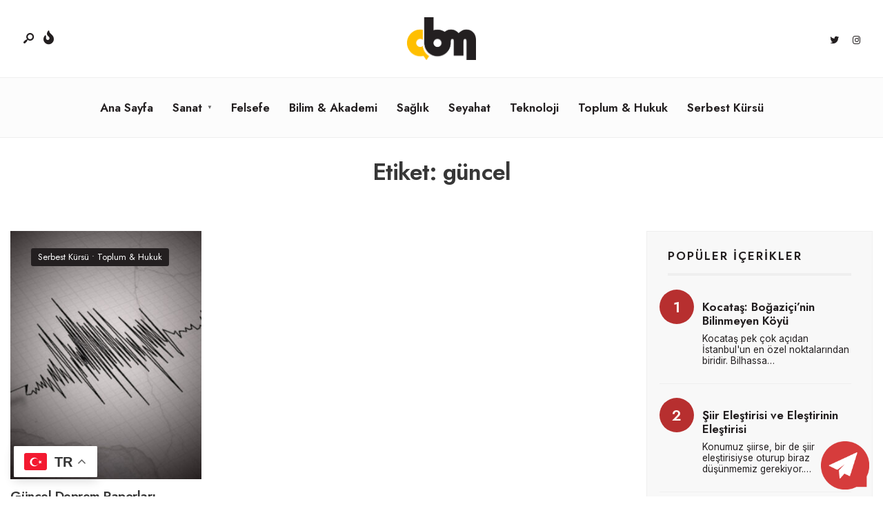

--- FILE ---
content_type: text/html; charset=UTF-8
request_url: https://baskamecra.com/etiket/guncel/
body_size: 15950
content:
<!DOCTYPE html>
<html lang="tr" prefix="og: https://ogp.me/ns#">
<head><meta charset="UTF-8">
<!-- Set the viewport width to device width for mobile -->
<meta name="viewport" content="width=device-width, initial-scale=1, maximum-scale=1" />
<style>
#wpadminbar #wp-admin-bar-wccp_free_top_button .ab-icon:before {
	content: "\f160";
	color: #02CA02;
	top: 3px;
}
#wpadminbar #wp-admin-bar-wccp_free_top_button .ab-icon {
	transform: rotate(45deg);
}
</style>

<!-- Rank Math&#039;a Göre Arama Motoru Optimizasyonu - https://rankmath.com/ -->
<title>Güncel Kelimesine Ait İçerikler - #BaşkaMecra</title>
<meta name="robots" content="follow, index, max-snippet:-1, max-video-preview:-1, max-image-preview:large"/>
<link rel="canonical" href="https://baskamecra.com/etiket/guncel/" />
<meta property="og:locale" content="tr_TR" />
<meta property="og:type" content="article" />
<meta property="og:title" content="Güncel Kelimesine Ait İçerikler - #BaşkaMecra" />
<meta property="og:url" content="https://baskamecra.com/etiket/guncel/" />
<meta property="og:site_name" content="#BaşkaMecra" />
<meta property="article:publisher" content="https://www.facebook.com/BaskaMecra-111562777215922/" />
<meta property="fb:app_id" content="198105871276085" />
<meta property="og:image" content="https://baskamecra.com/wp-content/uploads/2023/01/sitelogo-1024x1024.png" />
<meta property="og:image:secure_url" content="https://baskamecra.com/wp-content/uploads/2023/01/sitelogo-1024x1024.png" />
<meta property="og:image:width" content="1024" />
<meta property="og:image:height" content="1024" />
<meta property="og:image:type" content="image/png" />
<meta name="twitter:card" content="summary_large_image" />
<meta name="twitter:title" content="Güncel Kelimesine Ait İçerikler - #BaşkaMecra" />
<meta name="twitter:site" content="@baskamecra" />
<meta name="twitter:image" content="https://baskamecra.com/wp-content/uploads/2023/01/sitelogo-1024x1024.png" />
<meta name="twitter:label1" content="Yazılar" />
<meta name="twitter:data1" content="1" />
<script type="application/ld+json" class="rank-math-schema">{"@context":"https://schema.org","@graph":[{"@type":"Person","@id":"https://baskamecra.com/#person","name":"#Ba\u015fkaMecra","url":"https://baskamecra.com","sameAs":["https://www.facebook.com/BaskaMecra-111562777215922/","https://twitter.com/baskamecra"],"image":{"@type":"ImageObject","@id":"https://baskamecra.com/#logo","url":"https://baskamecra.com/wp-content/uploads/2023/01/sitelogo.png","contentUrl":"https://baskamecra.com/wp-content/uploads/2023/01/sitelogo.png","caption":"#Ba\u015fkaMecra","inLanguage":"tr","width":"2083","height":"2083"}},{"@type":"WebSite","@id":"https://baskamecra.com/#website","url":"https://baskamecra.com","name":"#Ba\u015fkaMecra","publisher":{"@id":"https://baskamecra.com/#person"},"inLanguage":"tr"},{"@type":"CollectionPage","@id":"https://baskamecra.com/etiket/guncel/#webpage","url":"https://baskamecra.com/etiket/guncel/","name":"G\u00fcncel Kelimesine Ait \u0130\u00e7erikler - #Ba\u015fkaMecra","isPartOf":{"@id":"https://baskamecra.com/#website"},"inLanguage":"tr"}]}</script>
<!-- /Rank Math WordPress SEO eklentisi -->

<link rel='dns-prefetch' href='//fonts.googleapis.com' />
<link rel='preconnect' href='https://fonts.gstatic.com' crossorigin />
<link rel="alternate" type="application/rss+xml" title="#BaşkaMecra &raquo; akışı" href="https://baskamecra.com/feed/" />
<link rel="alternate" type="application/rss+xml" title="#BaşkaMecra &raquo; yorum akışı" href="https://baskamecra.com/comments/feed/" />
<link rel="alternate" type="application/rss+xml" title="#BaşkaMecra &raquo; güncel etiket akışı" href="https://baskamecra.com/etiket/guncel/feed/" />
<script type="text/javascript">
/* <![CDATA[ */
window._wpemojiSettings = {"baseUrl":"https:\/\/s.w.org\/images\/core\/emoji\/15.0.3\/72x72\/","ext":".png","svgUrl":"https:\/\/s.w.org\/images\/core\/emoji\/15.0.3\/svg\/","svgExt":".svg","source":{"concatemoji":"https:\/\/baskamecra.com\/wp-includes\/js\/wp-emoji-release.min.js?ver=6.5.7"}};
/*! This file is auto-generated */
!function(i,n){var o,s,e;function c(e){try{var t={supportTests:e,timestamp:(new Date).valueOf()};sessionStorage.setItem(o,JSON.stringify(t))}catch(e){}}function p(e,t,n){e.clearRect(0,0,e.canvas.width,e.canvas.height),e.fillText(t,0,0);var t=new Uint32Array(e.getImageData(0,0,e.canvas.width,e.canvas.height).data),r=(e.clearRect(0,0,e.canvas.width,e.canvas.height),e.fillText(n,0,0),new Uint32Array(e.getImageData(0,0,e.canvas.width,e.canvas.height).data));return t.every(function(e,t){return e===r[t]})}function u(e,t,n){switch(t){case"flag":return n(e,"\ud83c\udff3\ufe0f\u200d\u26a7\ufe0f","\ud83c\udff3\ufe0f\u200b\u26a7\ufe0f")?!1:!n(e,"\ud83c\uddfa\ud83c\uddf3","\ud83c\uddfa\u200b\ud83c\uddf3")&&!n(e,"\ud83c\udff4\udb40\udc67\udb40\udc62\udb40\udc65\udb40\udc6e\udb40\udc67\udb40\udc7f","\ud83c\udff4\u200b\udb40\udc67\u200b\udb40\udc62\u200b\udb40\udc65\u200b\udb40\udc6e\u200b\udb40\udc67\u200b\udb40\udc7f");case"emoji":return!n(e,"\ud83d\udc26\u200d\u2b1b","\ud83d\udc26\u200b\u2b1b")}return!1}function f(e,t,n){var r="undefined"!=typeof WorkerGlobalScope&&self instanceof WorkerGlobalScope?new OffscreenCanvas(300,150):i.createElement("canvas"),a=r.getContext("2d",{willReadFrequently:!0}),o=(a.textBaseline="top",a.font="600 32px Arial",{});return e.forEach(function(e){o[e]=t(a,e,n)}),o}function t(e){var t=i.createElement("script");t.src=e,t.defer=!0,i.head.appendChild(t)}"undefined"!=typeof Promise&&(o="wpEmojiSettingsSupports",s=["flag","emoji"],n.supports={everything:!0,everythingExceptFlag:!0},e=new Promise(function(e){i.addEventListener("DOMContentLoaded",e,{once:!0})}),new Promise(function(t){var n=function(){try{var e=JSON.parse(sessionStorage.getItem(o));if("object"==typeof e&&"number"==typeof e.timestamp&&(new Date).valueOf()<e.timestamp+604800&&"object"==typeof e.supportTests)return e.supportTests}catch(e){}return null}();if(!n){if("undefined"!=typeof Worker&&"undefined"!=typeof OffscreenCanvas&&"undefined"!=typeof URL&&URL.createObjectURL&&"undefined"!=typeof Blob)try{var e="postMessage("+f.toString()+"("+[JSON.stringify(s),u.toString(),p.toString()].join(",")+"));",r=new Blob([e],{type:"text/javascript"}),a=new Worker(URL.createObjectURL(r),{name:"wpTestEmojiSupports"});return void(a.onmessage=function(e){c(n=e.data),a.terminate(),t(n)})}catch(e){}c(n=f(s,u,p))}t(n)}).then(function(e){for(var t in e)n.supports[t]=e[t],n.supports.everything=n.supports.everything&&n.supports[t],"flag"!==t&&(n.supports.everythingExceptFlag=n.supports.everythingExceptFlag&&n.supports[t]);n.supports.everythingExceptFlag=n.supports.everythingExceptFlag&&!n.supports.flag,n.DOMReady=!1,n.readyCallback=function(){n.DOMReady=!0}}).then(function(){return e}).then(function(){var e;n.supports.everything||(n.readyCallback(),(e=n.source||{}).concatemoji?t(e.concatemoji):e.wpemoji&&e.twemoji&&(t(e.twemoji),t(e.wpemoji)))}))}((window,document),window._wpemojiSettings);
/* ]]> */
</script>
<style id='wp-emoji-styles-inline-css' type='text/css'>

	img.wp-smiley, img.emoji {
		display: inline !important;
		border: none !important;
		box-shadow: none !important;
		height: 1em !important;
		width: 1em !important;
		margin: 0 0.07em !important;
		vertical-align: -0.1em !important;
		background: none !important;
		padding: 0 !important;
	}
</style>
<link rel='stylesheet' id='wp-block-library-css' href='https://baskamecra.com/wp-includes/css/dist/block-library/style.min.css?ver=6.5.7' type='text/css' media='all' />
<style id='wp-block-library-theme-inline-css' type='text/css'>
.wp-block-audio figcaption{color:#555;font-size:13px;text-align:center}.is-dark-theme .wp-block-audio figcaption{color:#ffffffa6}.wp-block-audio{margin:0 0 1em}.wp-block-code{border:1px solid #ccc;border-radius:4px;font-family:Menlo,Consolas,monaco,monospace;padding:.8em 1em}.wp-block-embed figcaption{color:#555;font-size:13px;text-align:center}.is-dark-theme .wp-block-embed figcaption{color:#ffffffa6}.wp-block-embed{margin:0 0 1em}.blocks-gallery-caption{color:#555;font-size:13px;text-align:center}.is-dark-theme .blocks-gallery-caption{color:#ffffffa6}.wp-block-image figcaption{color:#555;font-size:13px;text-align:center}.is-dark-theme .wp-block-image figcaption{color:#ffffffa6}.wp-block-image{margin:0 0 1em}.wp-block-pullquote{border-bottom:4px solid;border-top:4px solid;color:currentColor;margin-bottom:1.75em}.wp-block-pullquote cite,.wp-block-pullquote footer,.wp-block-pullquote__citation{color:currentColor;font-size:.8125em;font-style:normal;text-transform:uppercase}.wp-block-quote{border-left:.25em solid;margin:0 0 1.75em;padding-left:1em}.wp-block-quote cite,.wp-block-quote footer{color:currentColor;font-size:.8125em;font-style:normal;position:relative}.wp-block-quote.has-text-align-right{border-left:none;border-right:.25em solid;padding-left:0;padding-right:1em}.wp-block-quote.has-text-align-center{border:none;padding-left:0}.wp-block-quote.is-large,.wp-block-quote.is-style-large,.wp-block-quote.is-style-plain{border:none}.wp-block-search .wp-block-search__label{font-weight:700}.wp-block-search__button{border:1px solid #ccc;padding:.375em .625em}:where(.wp-block-group.has-background){padding:1.25em 2.375em}.wp-block-separator.has-css-opacity{opacity:.4}.wp-block-separator{border:none;border-bottom:2px solid;margin-left:auto;margin-right:auto}.wp-block-separator.has-alpha-channel-opacity{opacity:1}.wp-block-separator:not(.is-style-wide):not(.is-style-dots){width:100px}.wp-block-separator.has-background:not(.is-style-dots){border-bottom:none;height:1px}.wp-block-separator.has-background:not(.is-style-wide):not(.is-style-dots){height:2px}.wp-block-table{margin:0 0 1em}.wp-block-table td,.wp-block-table th{word-break:normal}.wp-block-table figcaption{color:#555;font-size:13px;text-align:center}.is-dark-theme .wp-block-table figcaption{color:#ffffffa6}.wp-block-video figcaption{color:#555;font-size:13px;text-align:center}.is-dark-theme .wp-block-video figcaption{color:#ffffffa6}.wp-block-video{margin:0 0 1em}.wp-block-template-part.has-background{margin-bottom:0;margin-top:0;padding:1.25em 2.375em}
</style>
<style id='pdfemb-pdf-embedder-viewer-style-inline-css' type='text/css'>
.wp-block-pdfemb-pdf-embedder-viewer{max-width:none}

</style>
<style id='rank-math-toc-block-style-inline-css' type='text/css'>
.wp-block-rank-math-toc-block nav ol{counter-reset:item}.wp-block-rank-math-toc-block nav ol li{display:block}.wp-block-rank-math-toc-block nav ol li:before{content:counters(item, ".") ". ";counter-increment:item}

</style>
<style id='classic-theme-styles-inline-css' type='text/css'>
/*! This file is auto-generated */
.wp-block-button__link{color:#fff;background-color:#32373c;border-radius:9999px;box-shadow:none;text-decoration:none;padding:calc(.667em + 2px) calc(1.333em + 2px);font-size:1.125em}.wp-block-file__button{background:#32373c;color:#fff;text-decoration:none}
</style>
<style id='global-styles-inline-css' type='text/css'>
body{--wp--preset--color--black: #000000;--wp--preset--color--cyan-bluish-gray: #abb8c3;--wp--preset--color--white: #ffffff;--wp--preset--color--pale-pink: #f78da7;--wp--preset--color--vivid-red: #cf2e2e;--wp--preset--color--luminous-vivid-orange: #ff6900;--wp--preset--color--luminous-vivid-amber: #fcb900;--wp--preset--color--light-green-cyan: #7bdcb5;--wp--preset--color--vivid-green-cyan: #00d084;--wp--preset--color--pale-cyan-blue: #8ed1fc;--wp--preset--color--vivid-cyan-blue: #0693e3;--wp--preset--color--vivid-purple: #9b51e0;--wp--preset--gradient--vivid-cyan-blue-to-vivid-purple: linear-gradient(135deg,rgba(6,147,227,1) 0%,rgb(155,81,224) 100%);--wp--preset--gradient--light-green-cyan-to-vivid-green-cyan: linear-gradient(135deg,rgb(122,220,180) 0%,rgb(0,208,130) 100%);--wp--preset--gradient--luminous-vivid-amber-to-luminous-vivid-orange: linear-gradient(135deg,rgba(252,185,0,1) 0%,rgba(255,105,0,1) 100%);--wp--preset--gradient--luminous-vivid-orange-to-vivid-red: linear-gradient(135deg,rgba(255,105,0,1) 0%,rgb(207,46,46) 100%);--wp--preset--gradient--very-light-gray-to-cyan-bluish-gray: linear-gradient(135deg,rgb(238,238,238) 0%,rgb(169,184,195) 100%);--wp--preset--gradient--cool-to-warm-spectrum: linear-gradient(135deg,rgb(74,234,220) 0%,rgb(151,120,209) 20%,rgb(207,42,186) 40%,rgb(238,44,130) 60%,rgb(251,105,98) 80%,rgb(254,248,76) 100%);--wp--preset--gradient--blush-light-purple: linear-gradient(135deg,rgb(255,206,236) 0%,rgb(152,150,240) 100%);--wp--preset--gradient--blush-bordeaux: linear-gradient(135deg,rgb(254,205,165) 0%,rgb(254,45,45) 50%,rgb(107,0,62) 100%);--wp--preset--gradient--luminous-dusk: linear-gradient(135deg,rgb(255,203,112) 0%,rgb(199,81,192) 50%,rgb(65,88,208) 100%);--wp--preset--gradient--pale-ocean: linear-gradient(135deg,rgb(255,245,203) 0%,rgb(182,227,212) 50%,rgb(51,167,181) 100%);--wp--preset--gradient--electric-grass: linear-gradient(135deg,rgb(202,248,128) 0%,rgb(113,206,126) 100%);--wp--preset--gradient--midnight: linear-gradient(135deg,rgb(2,3,129) 0%,rgb(40,116,252) 100%);--wp--preset--font-size--small: 13px;--wp--preset--font-size--medium: 20px;--wp--preset--font-size--large: 36px;--wp--preset--font-size--x-large: 42px;--wp--preset--spacing--20: 0.44rem;--wp--preset--spacing--30: 0.67rem;--wp--preset--spacing--40: 1rem;--wp--preset--spacing--50: 1.5rem;--wp--preset--spacing--60: 2.25rem;--wp--preset--spacing--70: 3.38rem;--wp--preset--spacing--80: 5.06rem;--wp--preset--shadow--natural: 6px 6px 9px rgba(0, 0, 0, 0.2);--wp--preset--shadow--deep: 12px 12px 50px rgba(0, 0, 0, 0.4);--wp--preset--shadow--sharp: 6px 6px 0px rgba(0, 0, 0, 0.2);--wp--preset--shadow--outlined: 6px 6px 0px -3px rgba(255, 255, 255, 1), 6px 6px rgba(0, 0, 0, 1);--wp--preset--shadow--crisp: 6px 6px 0px rgba(0, 0, 0, 1);}:where(.is-layout-flex){gap: 0.5em;}:where(.is-layout-grid){gap: 0.5em;}body .is-layout-flex{display: flex;}body .is-layout-flex{flex-wrap: wrap;align-items: center;}body .is-layout-flex > *{margin: 0;}body .is-layout-grid{display: grid;}body .is-layout-grid > *{margin: 0;}:where(.wp-block-columns.is-layout-flex){gap: 2em;}:where(.wp-block-columns.is-layout-grid){gap: 2em;}:where(.wp-block-post-template.is-layout-flex){gap: 1.25em;}:where(.wp-block-post-template.is-layout-grid){gap: 1.25em;}.has-black-color{color: var(--wp--preset--color--black) !important;}.has-cyan-bluish-gray-color{color: var(--wp--preset--color--cyan-bluish-gray) !important;}.has-white-color{color: var(--wp--preset--color--white) !important;}.has-pale-pink-color{color: var(--wp--preset--color--pale-pink) !important;}.has-vivid-red-color{color: var(--wp--preset--color--vivid-red) !important;}.has-luminous-vivid-orange-color{color: var(--wp--preset--color--luminous-vivid-orange) !important;}.has-luminous-vivid-amber-color{color: var(--wp--preset--color--luminous-vivid-amber) !important;}.has-light-green-cyan-color{color: var(--wp--preset--color--light-green-cyan) !important;}.has-vivid-green-cyan-color{color: var(--wp--preset--color--vivid-green-cyan) !important;}.has-pale-cyan-blue-color{color: var(--wp--preset--color--pale-cyan-blue) !important;}.has-vivid-cyan-blue-color{color: var(--wp--preset--color--vivid-cyan-blue) !important;}.has-vivid-purple-color{color: var(--wp--preset--color--vivid-purple) !important;}.has-black-background-color{background-color: var(--wp--preset--color--black) !important;}.has-cyan-bluish-gray-background-color{background-color: var(--wp--preset--color--cyan-bluish-gray) !important;}.has-white-background-color{background-color: var(--wp--preset--color--white) !important;}.has-pale-pink-background-color{background-color: var(--wp--preset--color--pale-pink) !important;}.has-vivid-red-background-color{background-color: var(--wp--preset--color--vivid-red) !important;}.has-luminous-vivid-orange-background-color{background-color: var(--wp--preset--color--luminous-vivid-orange) !important;}.has-luminous-vivid-amber-background-color{background-color: var(--wp--preset--color--luminous-vivid-amber) !important;}.has-light-green-cyan-background-color{background-color: var(--wp--preset--color--light-green-cyan) !important;}.has-vivid-green-cyan-background-color{background-color: var(--wp--preset--color--vivid-green-cyan) !important;}.has-pale-cyan-blue-background-color{background-color: var(--wp--preset--color--pale-cyan-blue) !important;}.has-vivid-cyan-blue-background-color{background-color: var(--wp--preset--color--vivid-cyan-blue) !important;}.has-vivid-purple-background-color{background-color: var(--wp--preset--color--vivid-purple) !important;}.has-black-border-color{border-color: var(--wp--preset--color--black) !important;}.has-cyan-bluish-gray-border-color{border-color: var(--wp--preset--color--cyan-bluish-gray) !important;}.has-white-border-color{border-color: var(--wp--preset--color--white) !important;}.has-pale-pink-border-color{border-color: var(--wp--preset--color--pale-pink) !important;}.has-vivid-red-border-color{border-color: var(--wp--preset--color--vivid-red) !important;}.has-luminous-vivid-orange-border-color{border-color: var(--wp--preset--color--luminous-vivid-orange) !important;}.has-luminous-vivid-amber-border-color{border-color: var(--wp--preset--color--luminous-vivid-amber) !important;}.has-light-green-cyan-border-color{border-color: var(--wp--preset--color--light-green-cyan) !important;}.has-vivid-green-cyan-border-color{border-color: var(--wp--preset--color--vivid-green-cyan) !important;}.has-pale-cyan-blue-border-color{border-color: var(--wp--preset--color--pale-cyan-blue) !important;}.has-vivid-cyan-blue-border-color{border-color: var(--wp--preset--color--vivid-cyan-blue) !important;}.has-vivid-purple-border-color{border-color: var(--wp--preset--color--vivid-purple) !important;}.has-vivid-cyan-blue-to-vivid-purple-gradient-background{background: var(--wp--preset--gradient--vivid-cyan-blue-to-vivid-purple) !important;}.has-light-green-cyan-to-vivid-green-cyan-gradient-background{background: var(--wp--preset--gradient--light-green-cyan-to-vivid-green-cyan) !important;}.has-luminous-vivid-amber-to-luminous-vivid-orange-gradient-background{background: var(--wp--preset--gradient--luminous-vivid-amber-to-luminous-vivid-orange) !important;}.has-luminous-vivid-orange-to-vivid-red-gradient-background{background: var(--wp--preset--gradient--luminous-vivid-orange-to-vivid-red) !important;}.has-very-light-gray-to-cyan-bluish-gray-gradient-background{background: var(--wp--preset--gradient--very-light-gray-to-cyan-bluish-gray) !important;}.has-cool-to-warm-spectrum-gradient-background{background: var(--wp--preset--gradient--cool-to-warm-spectrum) !important;}.has-blush-light-purple-gradient-background{background: var(--wp--preset--gradient--blush-light-purple) !important;}.has-blush-bordeaux-gradient-background{background: var(--wp--preset--gradient--blush-bordeaux) !important;}.has-luminous-dusk-gradient-background{background: var(--wp--preset--gradient--luminous-dusk) !important;}.has-pale-ocean-gradient-background{background: var(--wp--preset--gradient--pale-ocean) !important;}.has-electric-grass-gradient-background{background: var(--wp--preset--gradient--electric-grass) !important;}.has-midnight-gradient-background{background: var(--wp--preset--gradient--midnight) !important;}.has-small-font-size{font-size: var(--wp--preset--font-size--small) !important;}.has-medium-font-size{font-size: var(--wp--preset--font-size--medium) !important;}.has-large-font-size{font-size: var(--wp--preset--font-size--large) !important;}.has-x-large-font-size{font-size: var(--wp--preset--font-size--x-large) !important;}
.wp-block-navigation a:where(:not(.wp-element-button)){color: inherit;}
:where(.wp-block-post-template.is-layout-flex){gap: 1.25em;}:where(.wp-block-post-template.is-layout-grid){gap: 1.25em;}
:where(.wp-block-columns.is-layout-flex){gap: 2em;}:where(.wp-block-columns.is-layout-grid){gap: 2em;}
.wp-block-pullquote{font-size: 1.5em;line-height: 1.6;}
</style>
<link rel='stylesheet' id='SFSImainCss-css' href='https://baskamecra.com/wp-content/plugins/ultimate-social-media-icons/css/sfsi-style.css?ver=2.9.2' type='text/css' media='all' />
<link rel='stylesheet' id='newsource-style-css' href='https://baskamecra.com/wp-content/themes/newsource/style.css?ver=6.5.7' type='text/css' media='all' />
<link rel='stylesheet' id='newsource-addons-css' href='https://baskamecra.com/wp-content/themes/newsource/styles/newsource-addons.css?ver=6.5.7' type='text/css' media='all' />
<link rel='stylesheet' id='fontawesome-css' href='https://baskamecra.com/wp-content/themes/newsource/styles/fontawesome.css?ver=6.5.7' type='text/css' media='all' />
<link rel='stylesheet' id='newsource-mobile-css' href='https://baskamecra.com/wp-content/themes/newsource/style-mobile.css?ver=6.5.7' type='text/css' media='all' />
<link rel="preload" as="style" href="https://fonts.googleapis.com/css?family=Inter:100,200,300,400,500,600,700,800,900%7CJost:600,500,800,700,400&#038;display=swap&#038;ver=1705585023" /><link rel="stylesheet" href="https://fonts.googleapis.com/css?family=Inter:100,200,300,400,500,600,700,800,900%7CJost:600,500,800,700,400&#038;display=swap&#038;ver=1705585023" media="print" onload="this.media='all'"><noscript><link rel="stylesheet" href="https://fonts.googleapis.com/css?family=Inter:100,200,300,400,500,600,700,800,900%7CJost:600,500,800,700,400&#038;display=swap&#038;ver=1705585023" /></noscript><script type="text/javascript" src="https://baskamecra.com/wp-includes/js/jquery/jquery.min.js?ver=3.7.1" id="jquery-core-js"></script>
<script type="text/javascript" src="https://baskamecra.com/wp-includes/js/jquery/jquery-migrate.min.js?ver=3.4.1" id="jquery-migrate-js"></script>
<link rel="https://api.w.org/" href="https://baskamecra.com/wp-json/" /><link rel="alternate" type="application/json" href="https://baskamecra.com/wp-json/wp/v2/tags/1558" /><link rel="EditURI" type="application/rsd+xml" title="RSD" href="https://baskamecra.com/xmlrpc.php?rsd" />
<meta name="generator" content="WordPress 6.5.7" />
<meta name="generator" content="Redux 4.4.18" /><meta name="follow.[base64]" content="smt5Wxw9HbqJ2vkF7kKp"/><script id="wpcp_disable_selection" type="text/javascript">
var image_save_msg='You are not allowed to save images!';
	var no_menu_msg='Context Menu disabled!';
	var smessage = "İçerik Korunmaktadır / Content is protected !!";

function disableEnterKey(e)
{
	var elemtype = e.target.tagName;
	
	elemtype = elemtype.toUpperCase();
	
	if (elemtype == "TEXT" || elemtype == "TEXTAREA" || elemtype == "INPUT" || elemtype == "PASSWORD" || elemtype == "SELECT" || elemtype == "OPTION" || elemtype == "EMBED")
	{
		elemtype = 'TEXT';
	}
	
	if (e.ctrlKey){
     var key;
     if(window.event)
          key = window.event.keyCode;     //IE
     else
          key = e.which;     //firefox (97)
    //if (key != 17) alert(key);
     if (elemtype!= 'TEXT' && (key == 97 || key == 65 || key == 67 || key == 99 || key == 88 || key == 120 || key == 26 || key == 85  || key == 86 || key == 83 || key == 43 || key == 73))
     {
		if(wccp_free_iscontenteditable(e)) return true;
		show_wpcp_message('You are not allowed to copy content or view source');
		return false;
     }else
     	return true;
     }
}


/*For contenteditable tags*/
function wccp_free_iscontenteditable(e)
{
	var e = e || window.event; // also there is no e.target property in IE. instead IE uses window.event.srcElement
  	
	var target = e.target || e.srcElement;

	var elemtype = e.target.nodeName;
	
	elemtype = elemtype.toUpperCase();
	
	var iscontenteditable = "false";
		
	if(typeof target.getAttribute!="undefined" ) iscontenteditable = target.getAttribute("contenteditable"); // Return true or false as string
	
	var iscontenteditable2 = false;
	
	if(typeof target.isContentEditable!="undefined" ) iscontenteditable2 = target.isContentEditable; // Return true or false as boolean

	if(target.parentElement.isContentEditable) iscontenteditable2 = true;
	
	if (iscontenteditable == "true" || iscontenteditable2 == true)
	{
		if(typeof target.style!="undefined" ) target.style.cursor = "text";
		
		return true;
	}
}

////////////////////////////////////
function disable_copy(e)
{	
	var e = e || window.event; // also there is no e.target property in IE. instead IE uses window.event.srcElement
	
	var elemtype = e.target.tagName;
	
	elemtype = elemtype.toUpperCase();
	
	if (elemtype == "TEXT" || elemtype == "TEXTAREA" || elemtype == "INPUT" || elemtype == "PASSWORD" || elemtype == "SELECT" || elemtype == "OPTION" || elemtype == "EMBED")
	{
		elemtype = 'TEXT';
	}
	
	if(wccp_free_iscontenteditable(e)) return true;
	
	var isSafari = /Safari/.test(navigator.userAgent) && /Apple Computer/.test(navigator.vendor);
	
	var checker_IMG = '';
	if (elemtype == "IMG" && checker_IMG == 'checked' && e.detail >= 2) {show_wpcp_message(alertMsg_IMG);return false;}
	if (elemtype != "TEXT")
	{
		if (smessage !== "" && e.detail == 2)
			show_wpcp_message(smessage);
		
		if (isSafari)
			return true;
		else
			return false;
	}	
}

//////////////////////////////////////////
function disable_copy_ie()
{
	var e = e || window.event;
	var elemtype = window.event.srcElement.nodeName;
	elemtype = elemtype.toUpperCase();
	if(wccp_free_iscontenteditable(e)) return true;
	if (elemtype == "IMG") {show_wpcp_message(alertMsg_IMG);return false;}
	if (elemtype != "TEXT" && elemtype != "TEXTAREA" && elemtype != "INPUT" && elemtype != "PASSWORD" && elemtype != "SELECT" && elemtype != "OPTION" && elemtype != "EMBED")
	{
		return false;
	}
}	
function reEnable()
{
	return true;
}
document.onkeydown = disableEnterKey;
document.onselectstart = disable_copy_ie;
if(navigator.userAgent.indexOf('MSIE')==-1)
{
	document.onmousedown = disable_copy;
	document.onclick = reEnable;
}
function disableSelection(target)
{
    //For IE This code will work
    if (typeof target.onselectstart!="undefined")
    target.onselectstart = disable_copy_ie;
    
    //For Firefox This code will work
    else if (typeof target.style.MozUserSelect!="undefined")
    {target.style.MozUserSelect="none";}
    
    //All other  (ie: Opera) This code will work
    else
    target.onmousedown=function(){return false}
    target.style.cursor = "default";
}
//Calling the JS function directly just after body load
window.onload = function(){disableSelection(document.body);};

//////////////////special for safari Start////////////////
var onlongtouch;
var timer;
var touchduration = 1000; //length of time we want the user to touch before we do something

var elemtype = "";
function touchstart(e) {
	var e = e || window.event;
  // also there is no e.target property in IE.
  // instead IE uses window.event.srcElement
  	var target = e.target || e.srcElement;
	
	elemtype = window.event.srcElement.nodeName;
	
	elemtype = elemtype.toUpperCase();
	
	if(!wccp_pro_is_passive()) e.preventDefault();
	if (!timer) {
		timer = setTimeout(onlongtouch, touchduration);
	}
}

function touchend() {
    //stops short touches from firing the event
    if (timer) {
        clearTimeout(timer);
        timer = null;
    }
	onlongtouch();
}

onlongtouch = function(e) { //this will clear the current selection if anything selected
	
	if (elemtype != "TEXT" && elemtype != "TEXTAREA" && elemtype != "INPUT" && elemtype != "PASSWORD" && elemtype != "SELECT" && elemtype != "EMBED" && elemtype != "OPTION")	
	{
		if (window.getSelection) {
			if (window.getSelection().empty) {  // Chrome
			window.getSelection().empty();
			} else if (window.getSelection().removeAllRanges) {  // Firefox
			window.getSelection().removeAllRanges();
			}
		} else if (document.selection) {  // IE?
			document.selection.empty();
		}
		return false;
	}
};

document.addEventListener("DOMContentLoaded", function(event) { 
    window.addEventListener("touchstart", touchstart, false);
    window.addEventListener("touchend", touchend, false);
});

function wccp_pro_is_passive() {

  var cold = false,
  hike = function() {};

  try {
	  const object1 = {};
  var aid = Object.defineProperty(object1, 'passive', {
  get() {cold = true}
  });
  window.addEventListener('test', hike, aid);
  window.removeEventListener('test', hike, aid);
  } catch (e) {}

  return cold;
}
/*special for safari End*/
</script>
<script id="wpcp_disable_Right_Click" type="text/javascript">
document.ondragstart = function() { return false;}
	function nocontext(e) {
	   return false;
	}
	document.oncontextmenu = nocontext;
</script>
<style>
.unselectable
{
-moz-user-select:none;
-webkit-user-select:none;
cursor: default;
}
html
{
-webkit-touch-callout: none;
-webkit-user-select: none;
-khtml-user-select: none;
-moz-user-select: none;
-ms-user-select: none;
user-select: none;
-webkit-tap-highlight-color: rgba(0,0,0,0);
}
</style>
<script id="wpcp_css_disable_selection" type="text/javascript">
var e = document.getElementsByTagName('body')[0];
if(e)
{
	e.setAttribute('unselectable',"on");
}
</script>
<meta name="generator" content="Elementor 3.23.4; features: e_optimized_css_loading, additional_custom_breakpoints, e_lazyload; settings: css_print_method-external, google_font-enabled, font_display-swap">
			<style>
				.e-con.e-parent:nth-of-type(n+4):not(.e-lazyloaded):not(.e-no-lazyload),
				.e-con.e-parent:nth-of-type(n+4):not(.e-lazyloaded):not(.e-no-lazyload) * {
					background-image: none !important;
				}
				@media screen and (max-height: 1024px) {
					.e-con.e-parent:nth-of-type(n+3):not(.e-lazyloaded):not(.e-no-lazyload),
					.e-con.e-parent:nth-of-type(n+3):not(.e-lazyloaded):not(.e-no-lazyload) * {
						background-image: none !important;
					}
				}
				@media screen and (max-height: 640px) {
					.e-con.e-parent:nth-of-type(n+2):not(.e-lazyloaded):not(.e-no-lazyload),
					.e-con.e-parent:nth-of-type(n+2):not(.e-lazyloaded):not(.e-no-lazyload) * {
						background-image: none !important;
					}
				}
			</style>
			<link rel="icon" href="https://baskamecra.com/wp-content/uploads/2023/01/favicon-150x150.png" sizes="32x32" />
<link rel="icon" href="https://baskamecra.com/wp-content/uploads/2023/01/favicon-300x300.png" sizes="192x192" />
<link rel="apple-touch-icon" href="https://baskamecra.com/wp-content/uploads/2023/01/favicon-300x300.png" />
<meta name="msapplication-TileImage" content="https://baskamecra.com/wp-content/uploads/2023/01/favicon-300x300.png" />
		<style type="text/css" id="wp-custom-css">
			.tmnf_slider img.bg_image {
    width: 100%;
    height: 500px;
}
.buton {
    position: fixed;
    right: 20px;
    bottom: 10px;
    z-index: 998;
    width: 70px;
    margin: 0 0 0 0;
    text-align: center;
}

   img {
		     pointer-events: none;

            -drag: none;
            user-select: none;
            -moz-user-select: none;
            -webkit-user-drag: none;
            -webkit-user-select: none;
            -ms-user-select: none;
         }		</style>
		<style id="themnific_redux-dynamic-css" title="dynamic-css" class="redux-options-output">body,input,button,textarea{font-family:Inter;font-weight:400;font-style:normal;color:#231f20;font-size:15px;}.wrapper_inn,.postbar,.item_small.has-post-thumbnail .item_inn{background-color:#fff;}.ghost,.sidebar_item,textarea,input,.tmnf_posttag a,.item_big:before{background-color:#F8F8F8;}a{color:#231f20;}a:hover{color:#b72f2f;}a:active{color:#000;}.entry p a,.entry ol a,.entry ul a,.elementor-text-editor a{color:#d63c3c;}.entry p a,.entry ol a,.entry ul a{border-color:#d63c3c;}.entry p a:hover,.entry ol li>a:hover,.entry ul li>a:hover,.elementor-text-editor a:hover{background-color:#ad3030;}.p-border,.sidebar_item,.sidebar_item  h5,.sidebar_item li,.sidebar_item ul.menu li,.block_title:after,.meta,.tagcloud a,.page-numbers,input,textarea,select,.page-link span,.post-pagination>p a,.entry .tmnf_posttag a,li.comment{border-color:#efefef;}#sidebar{color:#231f20;}.widgetable a{color:#231f20;}.widgetable a:hover,.menu li.current-menu-item>a{color:#473e41;}#flyoff,.content_inn .mc4wp-form,.tmnf_special_bg,.headad{background-color:#231f20;}#flyoff,#flyoff h5,#flyoff p,#flyoff a,#flyoff span,.content_inn .mc4wp-form,.tmnf_special_bg,.tmnf_special_bg a,.tmnf_special_bg p{color:#efefef;}#header{background-color:#fff;}#header h1 a{color:#231f20;}.header_row{border-color:#efefef;}.header_centered .will_stick,.header_centered_2 .will_stick,.will_stick.scrollDown{background-color:#fcfcfc;}.nav>li>a,.top_nav .searchform input.s{font-family:Jost;font-weight:600;font-style:normal;color:#231f20;font-size:17px;}.nav>li.current-menu-item>a,.nav>li>a:hover,.menu-item-has-children>a:after{color:#636363;}#header ul.social-menu li a,.head_extend a{color:#231f20;}.tmnf-button .tmnf-button-inner-left::before{background-color:#231f20;}.tmnf-button .tmnf-button-inner-left::after{border-color:#231f20;}.nav li ul{background-color:#231f20;}.nav>li>ul:after{border-bottom-color:#231f20;}.nav ul li>a{font-family:Jost;font-weight:500;font-style:normal;color:#fff;font-size:15px;}.nav li ul li>a:hover{color:#efefef;}.show-menu,#main-nav>li.special>a{background-color:#ffffff;}.nav a i{color:#ffffff;}#header .show-menu,#main-nav>li.special>a{color:#192126;}[class*="hero-cover"]  .will_stick.scrollDown,.page-header-image,.main_slider_wrap,[class*="hero-cover"] #header,.imgwrap{background-color:#192126;}.page-header-image p,.page-header-image h1.entry-title,.page-header-image .meta a,[class*="hero-cover"]  #header .nav > li:not(.special) > a,[class*="hero-cover"]  #header #titles a,[class*="hero-cover"]  #header .head_extend a,[class*="hero-cover"]  #header .social-menu a,.has-post-thumbnail .titles_over a,.has-post-thumbnail .titles_over p,.tmnf_carousel a{color:#fff;}#titles{width:100px;}#titles,.header_fix{margin-top:25px;margin-bottom:25px;}#main-nav,.head_extend,#header ul.social-menu{margin-top:20px;margin-bottom:20px;}#footer,#footer .searchform input.s{background-color:#231f20;}.footer-below{background-color:#231f20;}#footer,#footer p,#footer h2,#footer h3,#footer h4,#footer h5,#footer .meta,#footer .searchform input.s,#footer cite{color:#ffffff;}#footer a,#footer .meta a,#footer ul.social-menu a span,.bottom-menu li a{color:#ededed;}#footer a:hover{color:#898989;}#footer,#footer h5.widget,#footer .sidebar_item li,#copyright,#footer .tagcloud a,#footer .tp_recent_tweets ul li,#footer .p-border,#footer .searchform input.s,#footer input,.footer-icons ul.social-menu a,.footer_text{border-color:#4c4c4c;}#header h1{font-family:Jost;font-weight:800;font-style:normal;color:#231f20;font-size:21px;}h1.tmnf_title_large,h2.tmnf_title_large,.tmnf_titles_are_large .tmnf_title{font-family:Jost;font-weight:700;font-style:normal;color:#231f20;font-size:50px;}h2.tmnf_title_medium,h3.tmnf_title_medium,.tmnf_titles_are_medium .tmnf_title{font-family:Jost;font-weight:600;font-style:normal;color:#231f20;font-size:30px;}h3.tmnf_title_small,h4.tmnf_title_small,.tmnf_columns_4 h3.tmnf_title_medium,.tmnf_titles_are_small .tmnf_title{font-family:Jost;font-weight:600;font-style:normal;color:#373737;font-size:19px;}.tptn_link,.tab-post h4,.tptn_after_thumb::before,cite,.menuClose span,.icon_extend,ul.social-menu a span,a.mainbutton,.submit,.mc4wp-form input,.woocommerce #respond input#submit, .woocommerce a.button,.woocommerce button.button, .woocommerce input.button,.bottom-menu li a,.wpcf7-submit{font-family:Jost;font-weight:600;font-style:normal;color:#231f20;font-size:17px;}h1{font-family:Jost;font-weight:600;font-style:normal;color:#373737;font-size:40px;}h2{font-family:Jost;font-weight:600;font-style:normal;color:#373737;font-size:34px;}h3,blockquote{font-family:Jost;font-weight:600;font-style:normal;color:#231f20;font-size:28px;}h4,h3#reply-title,.entry h5, .entry h6,blockquote,.post_pagination_inn a{font-family:Jost;font-weight:600;font-style:normal;color:#231f20;font-size:24px;}h5,h6,.quuote_author,.owl-dot,.entry .tmnf_posttag a{font-family:Jost;font-weight:600;font-style:normal;color:#231f20;font-size:14px;}.meta,.meta a,.tptn_date,.post_nav_text span{font-family:Jost;line-height:18px;font-weight:400;font-style:normal;color:#848484;font-size:13px;}.meta_deko::after,.meta_more a,h3#reply-title:after,.tptn_after_thumb::before,.cat_nr,.ribbon_inv{background-color:#b72f2f;}.current-cat>a,a.active,.meta_categ_alt,.meta_categ_alt a{color:#b72f2f;}.meta_more a,.tptn_after_thumb::before,.cat_nr,#flyoff .cat_nr,.ribbon_inv{color:#fffdf9;}a.searchSubmit,.sticky:after,.ribbon,.post_pagination_inn,.woocommerce #respond input#submit,.woocommerce a.button,.woocommerce button.button.alt,.woocommerce button.button,input#place_order,.woocommerce input.button,.woocommerce a.button.alt,li.current a,.page-numbers.current,a.mainbutton,#submit,#comments .navigation a,.contact-form .submit,.wpcf7-submit,#woo-inn ul li span.current,.owl-nav>div,.tmnf_icon{background-color:#231f20;}input.button,button.submit,.entry blockquote,li span.current{border-color:#231f20;}a.searchSubmit,.sticky:after,.ribbon,.ribbon a,.ribbon p,p.ribbon,#footer .ribbon,.woocommerce #respond input#submit,.woocommerce a.button,.woocommerce button.button.alt, .woocommerce button.button,.woocommerce a.button.alt,input#place_order,.woocommerce input.button,a.mainbutton,#submit,#comments .navigation a,.tagssingle a,.wpcf7-submit,.page-numbers.current,.format-quote .item_inn p,.format-quote blockquote,.quuote_author,#post_pages a,.owl-nav>div,.mc4wp-form input[type="submit"],#woo-inn ul li span.current,.tmnf_icon{color:#ffffff;}.color_slider .owl-nav>div:after{background-color:#ffffff;}a.searchSubmit:hover,.ribbon:hover,a.mainbutton:hover,.entry a.ribbon:hover,#submit:hover, .woocommerce a.button:hover, .woocommerce button.button:hover, .woocommerce input.button:hover,.owl-nav>div:hover,.meta_more a:hover,.owl-nav>div:hover,.ribbon_inv:hover{background-color:#9b0000;}input.button:hover,button.submit:hover{border-color:#9b0000;}.ribbon:hover,.ribbon:hover a,.ribbon:hover a,.meta.ribbon:hover a,.entry a.ribbon:hover,a.mainbutton:hover,#submit:hover, .woocommerce a.button:hover, .woocommerce button.button:hover, .woocommerce input.button:hover,.owl-nav>div:hover,.owl-nav>div:hover:before,.mc4wp-form input[type="submit"]:hover,.meta_more a:hover.owl-nav>div:hover,.meta_more a:hover,.ribbon_inv:hover{color:#fff;}.owl-nav>div:hover:after{background-color:#fff;}body.dark-mode,body.dark-mode .wrapper_inn,body.dark-mode .postbar,body.dark-mode .headad{background-color:#333;}body.dark-mode #header,body.dark-mode .header_centered .will_stick,body.dark-mode .header_centered_2 .will_stick,body.dark-mode .will_stick.scrollDown,body.dark-mode .ghost,body.dark-mode .ghost,body.dark-mode .sidebar_item,body.dark-mode textarea,body.dark-mode input,body.dark-mode select,body.dark-mode .tmnf_special_bg,body.dark-mode #flyoff,body.dark-mode .content_inn .mc4wp-form,body.dark-mode #curtain,body.dark-mode .tmnf_posttag a,body.dark-mode .item_big:before{background-color:#3a3a3a;}body.dark-mode .p-border,body.dark-mode .sidebar_item,body.dark-mode .header_row,body.dark-mode .sidebar_item h5,body.dark-mode .sidebar_item li,body.dark-mode .sidebar_item ul.menu li,body.dark-mode .tagcloud a,body.dark-mode .page-numbers,body.dark-mode input,body.dark-mode textarea,body.dark-mode select,body.dark-mode li.comment,body.dark-mode .tmnf_posttag a{border-color:#444;}body.dark-mode,body.dark-mode p,body.dark-mode input,body.dark-mode textarea,body.dark-mode select,body.dark-mode #flyoff,body.dark-mode #flyoff p,body.dark-mode #flyoff span,body.dark-mode .content_inn .mc4wp-form,body.dark-mode .tmnf_special_bg,body.dark-mode .tmnf_special_bg a,body.dark-mode .tmnf_special_bg p{color:#ddd;}body.dark-mode h1,body.dark-mode h2,body.dark-mode h3,body.dark-mode h4,body.dark-mode h5,body.dark-mode h6,body.dark-mode #flyoff h5,body.dark-mode h3#reply-title{color:#aaa;}body.dark-mode a:not(.readmore),body.dark-mode #header h1 a,body.dark-mode #header ul.social-menu li a,body.dark-mode #flyoff a{color:#aaa;}body.dark-mode .ribbon,body.dark-mode .ribbon_inv{background-color:#bafcdc;}body.dark-mode .meta,body.dark-mode .meta:not(.meta_more):not(.meta_categ) a{color:#bafcdc;}body.dark-mode .ribbon:hover,body.dark-mode .ribbon a:hover,body.dark-mode a.ribbon:hover,body.dark-mode .ribbon_inv:hover{background-color:#e95e2a;}body.dark-mode .ribbon,body.dark-mode .ribbon a,body.dark-mode a.ribbon,body.dark-mode .ribbon_inv{color:#294743;}</style></head>

<body class="archive tag tag-guncel tag-1558 wp-embed-responsive sfsi_actvite_theme_default unselectable elementor-default elementor-kit-10380">

    <div class="wrapper_main upper header_fullwidth tmnf_width_normal header_centered_2 image_css_none tmnf-sidebar-active tmnf-shop-sidebar-null ">
    
        <div class="wrapper">
        
            <div class="wrapper_inn">
                
                            
                <div id="header" itemscope itemtype="https://schema.org//WPHeader">
                    
                    <div class="clearfix"></div>
                    
                        <div class="header_centered_content header_centered_2_content">
    
        <div class="header_row header_row_center clearfix">
        
            <div class="container">
            
                
<div id="titles" class="tranz2">

	  
            	
        <a class="logo logo_main" href="https://baskamecra.com/">
        
            <img class="this-is-logo tranz" src="https://baskamecra.com/wp-content/uploads/2023/01/Baska-Mecra-Logo.png" alt="#BaşkaMecra"/>
            
        </a> 
        
        <a class="logo logo_inv" href="https://baskamecra.com/">
        
            <img class="this-is-logo tranz" src="" alt="#BaşkaMecra"/>
            
        </a>
                
	        
</div><!-- end #titles  -->                
                                <div class="head_extend">
   
    <a class="icon_extend searchOpen" href="#" ><i class=" icon-search-2"></i><span>Ara</span></a>
    
        
    	<a class="icon_extend menuOpen" href="#"><i class="fas fa-fire"></i><span>Menü</span></a>
        
       
    
    
</div>
                			            <ul class="social-menu tranz">
            
                        
                        
                        <li class="sprite-twitter"><a target="_blank" class="mk-social-twitter-alt" title="Twitter" href="https://twitter.com/baskamecra"><i class="fab fa-twitter"></i><span>Twitter</span></a></li>            
                        
                        
                        
                        <li class="sprite-instagram"><a target="_blank" class="mk-social-photobucket" title="Instagram" href="https://instagram.com/baskamecra"><i class="fab fa-instagram"></i><span>Instagram</span></a></li>            
                        
                        
                        
                        
                        
                        
                        
                        
                        
                        
                        
                        
                        
                        
                        
                        
            </ul>                
            </div>
            
        </div><!-- end .header_row_center -->
        
        <div class="will_stick_wrap">
        
            <div class="header_row header_row_bottom clearfix will_stick">
            
                <div class="container_vis">
                
                    <input type="checkbox" id="show-menu" role="button">
<label for="show-menu" class="show-menu"><i class="fas fa-bars"></i><span class="close_menu">✕</span> <span class="label_text">Menü</span></label>
 
<nav id="navigation" itemscope itemtype="https://schema.org/SiteNavigationElement">
 
    <ul id="main-nav" class="nav"><li id="menu-item-10526" class="menu-item menu-item-type-post_type menu-item-object-page menu-item-home menu-item-10526"><a href="https://baskamecra.com/">Ana Sayfa</a></li>
<li id="menu-item-10530" class="menu-item menu-item-type-taxonomy menu-item-object-category menu-item-has-children menu-item-10530"><a href="https://baskamecra.com/kategori/sanat/">Sanat</a>
<ul class="sub-menu">
	<li id="menu-item-10531" class="menu-item menu-item-type-taxonomy menu-item-object-category menu-item-10531"><a href="https://baskamecra.com/kategori/sanat/edebiyat/">Edebiyat</a></li>
	<li id="menu-item-10532" class="menu-item menu-item-type-taxonomy menu-item-object-category menu-item-10532"><a href="https://baskamecra.com/kategori/sanat/gorsel-sanatlar/">Görsel Sanatlar</a></li>
	<li id="menu-item-10533" class="menu-item menu-item-type-taxonomy menu-item-object-category menu-item-10533"><a href="https://baskamecra.com/kategori/sanat/muzik/">Müzik</a></li>
	<li id="menu-item-10534" class="menu-item menu-item-type-taxonomy menu-item-object-category menu-item-10534"><a href="https://baskamecra.com/kategori/sanat/sahne-sanatlari/">Sahne Sanatları</a></li>
	<li id="menu-item-10535" class="menu-item menu-item-type-taxonomy menu-item-object-category menu-item-10535"><a href="https://baskamecra.com/kategori/sanat/sinema/">Sinema</a></li>
</ul>
</li>
<li id="menu-item-10528" class="menu-item menu-item-type-taxonomy menu-item-object-category menu-item-10528"><a href="https://baskamecra.com/kategori/felsefe/">Felsefe</a></li>
<li id="menu-item-10527" class="menu-item menu-item-type-taxonomy menu-item-object-category menu-item-10527"><a href="https://baskamecra.com/kategori/bilim-ve-akademi/">Bilim &amp; Akademi</a></li>
<li id="menu-item-10529" class="menu-item menu-item-type-taxonomy menu-item-object-category menu-item-10529"><a href="https://baskamecra.com/kategori/saglik/">Sağlık</a></li>
<li id="menu-item-10537" class="menu-item menu-item-type-taxonomy menu-item-object-category menu-item-10537"><a href="https://baskamecra.com/kategori/seyehat/">Seyahat</a></li>
<li id="menu-item-10538" class="menu-item menu-item-type-taxonomy menu-item-object-category menu-item-10538"><a href="https://baskamecra.com/kategori/teknoloji/">Teknoloji</a></li>
<li id="menu-item-10539" class="menu-item menu-item-type-taxonomy menu-item-object-category menu-item-10539"><a href="https://baskamecra.com/kategori/toplum-ve-hukuk/">Toplum &amp; Hukuk</a></li>
<li id="menu-item-10536" class="menu-item menu-item-type-taxonomy menu-item-object-category menu-item-10536"><a href="https://baskamecra.com/kategori/serbest-kursu/">Serbest Kürsü</a></li>
<li style="position:relative;" class="menu-item menu-item-gtranslate"><div style="position:absolute;white-space:nowrap;" id="gtranslate_menu_wrapper_59011"></div></li></ul>    
</nav><!-- end #navigation  -->                
                </div>
                
            </div><!-- end .header_row_bottom -->
            
        </div>
    
    </div>                    
                    <div class="clearfix"></div>
                    
                </div><!-- end #header  -->
        
    <div class="main_part">
<div class="archive_title container">

	<h2><span class="maintitle">Etiket: <span>güncel</span></span></h2>    
</div>


<div id="core" class="blogger_sidebar">   

    <div class="container_alt">
    
        <div id="content" class="eightcol">
        
        	<div class="blogger">
            
            	<div class="item placeholder_item"></div>
            
				          	            
            <div class="item Portrait">  
                
            	<div class="post-11419 post type-post status-publish format-standard has-post-thumbnail hentry category-serbest-kursu category-toplum-ve-hukuk tag-1563 tag-deprem tag-elbistan tag-guncel tag-hatay tag-kahramanmaras tag-pazarcik tag-rapor">          	
                
                                                
                        <div class="imgwrap tranz">
                        
                                                        
                            <a href="https://baskamecra.com/guncel-deprem-raporlari/">
                            
								<img fetchpriority="high" width="310" height="403" src="https://baskamecra.com/wp-content/uploads/2023/04/guncel-deprem-raporlari-mine2-310x403.jpg" class="img_standard wp-post-image" alt="güncel deprem raporları" decoding="async" title="Güncel Deprem Raporları 1">                                
                            </a>
                    
                        </div>
                        
                        
        
                    <div class="item_inn tranz p-border rad">
                        
                           
	<p class="meta meta_categ ribbon tranz ">
        <span class="categs"><a href="https://baskamecra.com/kategori/serbest-kursu/" rel="category tag">Serbest Kürsü</a> • <a href="https://baskamecra.com/kategori/toplum-ve-hukuk/" rel="category tag">Toplum &amp; Hukuk</a></span>
    </p>
                        
                           
		<p class="meta tranz ">
			<span class="post-views">
							</span>
		</p>
	                    
                        <h3 class="tmnf_title tmnf_title_small"><a class="link link--forsure" href="https://baskamecra.com/guncel-deprem-raporlari/">Güncel Deprem Raporları</a></h3>
                        
                                            
                    </div><!-- end .item_inn -->
            
                </div>
                
            </div><!-- end .item --><!-- end post -->
                
                <div class="clearfix"></div>
                
            </div><!-- end .blogger-->
            
            <div class="clearfix"></div>
            
                <div class="pagination"></div>
                
                            
    	</div><!-- end .content -->
        
			<div id="sidebar"  class="fourcol woocommerce p-border">
    
    	        
            <div class="widgetable p-border">
    
                <div class="sidebar_item"><h5 class="widget"><span>POPÜLER İÇERİKLER</span></h5><div class="tptn_posts  tptn_posts_widget tptn_posts_widget-widget_tptn_pop-2    tptn-text-only"><ul><li><span class="tptn_after_thumb"><a href="https://baskamecra.com/kocatas-bogazicinin-bilinmeyen-koyu/"     class="tptn_link"><span class="tptn_title">Kocataş: Boğaziçi&#8217;nin Bilinmeyen Köyü</span></a><span class="tptn_excerpt"> Kocataş pek çok açıdan İstanbul'un en özel noktalarından biridir. Bilhassa&hellip;</span></span></li><li><span class="tptn_after_thumb"><a href="https://baskamecra.com/siir-elestirisi-sanat/"     class="tptn_link"><span class="tptn_title">Şiir Eleştirisi ve Eleştirinin Eleştirisi</span></a><span class="tptn_excerpt"> Konumuz şiirse, bir de şiir eleştirisiyse oturup biraz düşünmemiz gerekiyor.&hellip;</span></span></li><li><span class="tptn_after_thumb"><a href="https://baskamecra.com/abdallar/"     class="tptn_link"><span class="tptn_title">Abdallar</span></a><span class="tptn_excerpt"> Abdallık kavramı Alevi-Bektaşiler dışında kalan sufi çevreler ve tasavvuf ehli&hellip;</span></span></li><li><span class="tptn_after_thumb"><a href="https://baskamecra.com/tibetin-genclik-pinari/"     class="tptn_link"><span class="tptn_title">Tibet’in Gençlik Pınarı (5 Ayin)</span></a><span class="tptn_excerpt"> Tibet'in Gençlik Pınarı adlı kitap kadim sırları bulmak için uzak&hellip;</span></span></li><li><span class="tptn_after_thumb"><a href="https://baskamecra.com/oryantalizm-ve-osman-hamdi-bey/"     class="tptn_link"><span class="tptn_title">Oryantalizm ve Osman Hamdi Bey</span></a><span class="tptn_excerpt"> Oryantalizmi kısaca tanımlamak gerekirse, batının egzotik doğuyu batı bakış açısıyla&hellip;</span></span></li><li><span class="tptn_after_thumb"><a href="https://baskamecra.com/ortodoks-heterodoks-ayriminda-alevilik/"     class="tptn_link"><span class="tptn_title">Ortodoks-Heterodoks Ayrımında Alevilik</span></a><span class="tptn_excerpt"> Alevilik: Ortodoks-Heterodoks Ayrımı "Hakikat bahrine daldım bir kere, Ondan gayrı&hellip;</span></span></li><li><span class="tptn_after_thumb"><a href="https://baskamecra.com/zeitgeist-belgeselleri/"     class="tptn_link"><span class="tptn_title">Zeitgeist Belgeselleri Üzerinden&hellip;</span></a><span class="tptn_excerpt"> Zeitgeist: The Movie, 2007 yılı yapımı, din, para ve banka&hellip;</span></span></li><li><span class="tptn_after_thumb"><a href="https://baskamecra.com/venedik-taciri-ve-shylock/"     class="tptn_link"><span class="tptn_title">Venedik Taciri ve Shylock</span></a><span class="tptn_excerpt"> Yazımızda iki ana meseleyi tartışacağız. İlk meselemiz, eserdeki gizli antisemitizm&hellip;</span></span></li><li><span class="tptn_after_thumb"><a href="https://baskamecra.com/ozgur-baba-can-dedigin-bir-kustur/"     class="tptn_link"><span class="tptn_title">Özgür Baba &#8211; Can Dediğin Bir Kuştur</span></a><span class="tptn_excerpt"> Can dediğin bir kuştur Hayat bulup uçmuştur Ömür denilen yolda&hellip;</span></span></li><li><span class="tptn_after_thumb"><a href="https://baskamecra.com/bilim-teknoloji-farki/"     class="tptn_link"><span class="tptn_title">Bilim ve Teknolojinin Farkı</span></a><span class="tptn_excerpt"> Geçen gün kalabalık bir grup olarak otururken teknolojiden muhabbet açıldı&hellip;</span></span></li></ul><div class="tptn_clear"></div></div></div>            
            </div>
            
		        
    </div><!-- #sidebar -->         
    </div><!-- end .container -->
    
</div><!-- end #core -->
	
                    <div id="footer" class="p-border">
                    
            <center><a href="https://baskamecra.com/bize-ulasin/"><img src="https://baskamecra.com/wp-content/uploads/2023/01/reklam-scaled.jpeg"></a></center>
                
                        <div class="footer-below p-border">
                        
                        	<div class="container container_alt">
                            
								                            
								                                    
                                    <div class="footer_icons">
                                    
                                        <div class="container">
                                        
                                            			            <ul class="social-menu tranz">
            
                        
                        
                        <li class="sprite-twitter"><a target="_blank" class="mk-social-twitter-alt" title="Twitter" href="https://twitter.com/baskamecra"><i class="fab fa-twitter"></i><span>Twitter</span></a></li>            
                        
                        
                        
                        <li class="sprite-instagram"><a target="_blank" class="mk-social-photobucket" title="Instagram" href="https://instagram.com/baskamecra"><i class="fab fa-instagram"></i><span>Instagram</span></a></li>            
                        
                        
                        
                        
                        
                        
                        
                        
                        
                        
                        
                        
                        
                        
                        
                        
            </ul> 
                                            
                                        </div>
                                        
                                    </div>
                                    
                                                                
                                <div class="clearfix"></div>
                            
                            </div>
                            
                        </div>
                        
                        <div class="footer-below p-border">
                                
                            <ul id="menu-footer-menu" class="bottom-menu"><li id="menu-item-10611" class="menu-item menu-item-type-post_type menu-item-object-page menu-item-10611"><a href="https://baskamecra.com/baska-mutfak/">Başka Mutfak</a></li>
<li id="menu-item-10738" class="menu-item menu-item-type-post_type menu-item-object-page menu-item-10738"><a href="https://baskamecra.com/biz-kimiz/">Biz Kimiz?</a></li>
<li id="menu-item-10777" class="menu-item menu-item-type-post_type menu-item-object-page menu-item-10777"><a href="https://baskamecra.com/bize-ulasin/">Bize Ulaşın</a></li>
<li id="menu-item-10616" class="menu-item menu-item-type-post_type menu-item-object-page menu-item-10616"><a href="https://baskamecra.com/kvkk-aydinlatma-metni/">KVKK Aydınlatma Metni</a></li>
<li id="menu-item-10615" class="menu-item menu-item-type-post_type menu-item-object-page menu-item-10615"><a href="https://baskamecra.com/kullanim-kosullari/">Kullanım Koşulları</a></li>
</ul>                                
							<div class="footer_text">#BaşkaMecra - Müşterek Paylaşım Ağı | 2023 © Tüm Hakları Saklıdır.</div>                            
                        </div>
                            
                    </div><!-- /#footer  -->
                    
                	<div class="clearfix"></div>
                
                </div><!-- /.main_part class  -->
                
            </div><!-- /.warpper_inn class  -->
            
            <div id="curtain" class="tranz">
                
                <form class="searchform" method="get" action="https://baskamecra.com/">
<input type="text" name="s" class="s rad p-border" size="30" value="Arama yap..." onfocus="if (this.value = '') {this.value = '';}" onblur="if (this.value == '') {this.value = 'Arama yap...';}" />
<button class='searchSubmit ribbon' ><i class="fas fa-search"></i></button>
</form>                
                <a class='curtainclose rad' href="" ><i class="fa fa-times"></i></a>
                
            </div>
                
            <div class="buton">
            
                <a class="popmake-11214" title="İçerik Gönderin!" href="https://baskamecra.com/icerik-gonderin"><img src="https://baskamecra.com/wp-content/uploads/2023/01/yazi-gonder.png"></a>
                
            </div>
            
        </div><!-- /.warpper class  -->
        
    		<div id="flyoff" class="ghost tranz">
    
    	<a class="menuClose" href="#" ><i class="fas fa-times"></i><span>Kapat</span></a>
    
    	        
            <div class="widgetable p-border">
    
                <div class="sidebar_item"><h5 class="widget"><span>POPÜLER İÇERİKLER</span></h5><div class="tptn_posts  tptn_posts_widget tptn_posts_widget-widget_tptn_pop-4    tptn-text-only"><ul><li><span class="tptn_after_thumb"><a href="https://baskamecra.com/kocatas-bogazicinin-bilinmeyen-koyu/"     class="tptn_link"><span class="tptn_title">Kocataş: Boğaziçi&#8217;nin Bilinmeyen Köyü</span></a></span></li><li><span class="tptn_after_thumb"><a href="https://baskamecra.com/siir-elestirisi-sanat/"     class="tptn_link"><span class="tptn_title">Şiir Eleştirisi ve Eleştirinin Eleştirisi</span></a></span></li><li><span class="tptn_after_thumb"><a href="https://baskamecra.com/abdallar/"     class="tptn_link"><span class="tptn_title">Abdallar</span></a></span></li><li><span class="tptn_after_thumb"><a href="https://baskamecra.com/tibetin-genclik-pinari/"     class="tptn_link"><span class="tptn_title">Tibet’in Gençlik Pınarı (5 Ayin)</span></a></span></li><li><span class="tptn_after_thumb"><a href="https://baskamecra.com/oryantalizm-ve-osman-hamdi-bey/"     class="tptn_link"><span class="tptn_title">Oryantalizm ve Osman Hamdi Bey</span></a></span></li><li><span class="tptn_after_thumb"><a href="https://baskamecra.com/ortodoks-heterodoks-ayriminda-alevilik/"     class="tptn_link"><span class="tptn_title">Ortodoks-Heterodoks Ayrımında Alevilik</span></a></span></li><li><span class="tptn_after_thumb"><a href="https://baskamecra.com/zeitgeist-belgeselleri/"     class="tptn_link"><span class="tptn_title">Zeitgeist Belgeselleri Üzerinden&hellip;</span></a></span></li><li><span class="tptn_after_thumb"><a href="https://baskamecra.com/venedik-taciri-ve-shylock/"     class="tptn_link"><span class="tptn_title">Venedik Taciri ve Shylock</span></a></span></li><li><span class="tptn_after_thumb"><a href="https://baskamecra.com/ozgur-baba-can-dedigin-bir-kustur/"     class="tptn_link"><span class="tptn_title">Özgür Baba &#8211; Can Dediğin Bir Kuştur</span></a></span></li><li><span class="tptn_after_thumb"><a href="https://baskamecra.com/bilim-teknoloji-farki/"     class="tptn_link"><span class="tptn_title">Bilim ve Teknolojinin Farkı</span></a></span></li></ul><div class="tptn_clear"></div></div></div>            
            </div>
            
		        
    </div><!-- #sidebar --> 
    
    <div class="action-overlay"></div> 
        
    </div><!-- /.upper class  -->
    
    <div class="gtranslate_wrapper" id="gt-wrapper-87737573"></div>                <!--facebook like and share js -->
                <div id="fb-root"></div>
                <script>
                    (function(d, s, id) {
                        var js, fjs = d.getElementsByTagName(s)[0];
                        if (d.getElementById(id)) return;
                        js = d.createElement(s);
                        js.id = id;
                        js.src = "//connect.facebook.net/en_US/sdk.js#xfbml=1&version=v2.5";
                        fjs.parentNode.insertBefore(js, fjs);
                    }(document, 'script', 'facebook-jssdk'));
                </script>
                <script>
window.addEventListener('sfsi_functions_loaded', function() {
    if (typeof sfsi_responsive_toggle == 'function') {
        sfsi_responsive_toggle(0);
        // console.log('sfsi_responsive_toggle');

    }
})
</script>
<script>
window.addEventListener('sfsi_functions_loaded', function() {
    if (typeof sfsi_plugin_version == 'function') {
        sfsi_plugin_version(2.77);
    }
});

function sfsi_processfurther(ref) {
    var feed_id = '[base64]';
    var feedtype = 8;
    var email = jQuery(ref).find('input[name="email"]').val();
    var filter = /^(([^<>()[\]\\.,;:\s@\"]+(\.[^<>()[\]\\.,;:\s@\"]+)*)|(\".+\"))@((\[[0-9]{1,3}\.[0-9]{1,3}\.[0-9]{1,3}\.[0-9]{1,3}\])|(([a-zA-Z\-0-9]+\.)+[a-zA-Z]{2,}))$/;
    if ((email != "Enter your email") && (filter.test(email))) {
        if (feedtype == "8") {
            var url = "https://api.follow.it/subscription-form/" + feed_id + "/" + feedtype;
            window.open(url, "popupwindow", "scrollbars=yes,width=1080,height=760");
            return true;
        }
    } else {
        alert("Please enter email address");
        jQuery(ref).find('input[name="email"]').focus();
        return false;
    }
}
</script>
<style type="text/css" aria-selected="true">
.sfsi_subscribe_Popinner {
    width: 100% !important;

    height: auto !important;

    
    padding: 18px 0px !important;

    background-color: #ffffff !important;
}

.sfsi_subscribe_Popinner form {
    margin: 0 20px !important;
}

.sfsi_subscribe_Popinner h5 {
    font-family: Helvetica,Arial,sans-serif !important;

    font-weight: bold !important;
                color: #000000 !important;    
        font-size: 16px !important;    
        text-align: center !important;        margin: 0 0 10px !important;
    padding: 0 !important;
}

.sfsi_subscription_form_field {
    margin: 5px 0 !important;
    width: 100% !important;
    display: inline-flex;
    display: -webkit-inline-flex;
}

.sfsi_subscription_form_field input {
    width: 100% !important;
    padding: 10px 0px !important;
}

.sfsi_subscribe_Popinner input[type=email] {
        font-family: Helvetica,Arial,sans-serif !important;    
    font-style: normal !important;
            color: #000000 !important;    
        font-size: 14px !important;    
        text-align: center !important;    }

.sfsi_subscribe_Popinner input[type=email]::-webkit-input-placeholder {

        font-family: Helvetica,Arial,sans-serif !important;    
    font-style: normal !important;
               color: #000000 !important;    
        font-size: 14px !important;    
        text-align: center !important;    }

.sfsi_subscribe_Popinner input[type=email]:-moz-placeholder {
    /* Firefox 18- */
        font-family: Helvetica,Arial,sans-serif !important;    
    font-style: normal !important;
            color: #000000 !important;    
        font-size: 14px !important;    
        text-align: center !important;    
}

.sfsi_subscribe_Popinner input[type=email]::-moz-placeholder {
    /* Firefox 19+ */
        font-family: Helvetica,Arial,sans-serif !important;    
        font-style: normal !important;
                color: #000000 !important;    
            font-size: 14px !important;                text-align: center !important;    }

.sfsi_subscribe_Popinner input[type=email]:-ms-input-placeholder {

    font-family: Helvetica,Arial,sans-serif !important;
    font-style: normal !important;
        color: #000000 !important;
            font-size: 14px !important ;
            text-align: center !important;    }

.sfsi_subscribe_Popinner input[type=submit] {

        font-family: Helvetica,Arial,sans-serif !important;    
    font-weight: bold !important;
            color: #000000 !important;    
        font-size: 16px !important;    
        text-align: center !important;    
        background-color: #dedede !important;    }

.sfsi_shortcode_container {
        float: left;
    }

    .sfsi_shortcode_container .norm_row .sfsi_wDiv {
        position: relative !important;
    }

    .sfsi_shortcode_container .sfsi_holders {
        display: none;
    }

    </style>

	<div id="wpcp-error-message" class="msgmsg-box-wpcp hideme"><span>error: </span>İçerik Korunmaktadır / Content is protected !!</div>
	<script>
	var timeout_result;
	function show_wpcp_message(smessage)
	{
		if (smessage !== "")
			{
			var smessage_text = '<span>Alert: </span>'+smessage;
			document.getElementById("wpcp-error-message").innerHTML = smessage_text;
			document.getElementById("wpcp-error-message").className = "msgmsg-box-wpcp warning-wpcp showme";
			clearTimeout(timeout_result);
			timeout_result = setTimeout(hide_message, 3000);
			}
	}
	function hide_message()
	{
		document.getElementById("wpcp-error-message").className = "msgmsg-box-wpcp warning-wpcp hideme";
	}
	</script>
		<style>
	@media print {
	body * {display: none !important;}
		body:after {
		content: "Sayfanın önizlemesini yazdırma izniniz bulunmamaktadır, Teşekkürler You are not allowed to print preview this page, Thank you"; }
	}
	</style>
		<style type="text/css">
	#wpcp-error-message {
	    direction: ltr;
	    text-align: center;
	    transition: opacity 900ms ease 0s;
	    z-index: 99999999;
	}
	.hideme {
    	opacity:0;
    	visibility: hidden;
	}
	.showme {
    	opacity:1;
    	visibility: visible;
	}
	.msgmsg-box-wpcp {
		border:1px solid #f5aca6;
		border-radius: 10px;
		color: #555;
		font-family: Tahoma;
		font-size: 11px;
		margin: 10px;
		padding: 10px 36px;
		position: fixed;
		width: 255px;
		top: 50%;
  		left: 50%;
  		margin-top: -10px;
  		margin-left: -130px;
  		-webkit-box-shadow: 0px 0px 34px 2px rgba(242,191,191,1);
		-moz-box-shadow: 0px 0px 34px 2px rgba(242,191,191,1);
		box-shadow: 0px 0px 34px 2px rgba(242,191,191,1);
	}
	.msgmsg-box-wpcp span {
		font-weight:bold;
		text-transform:uppercase;
	}
		.warning-wpcp {
		background:#ffecec url('https://baskamecra.com/wp-content/plugins/wp-content-copy-protector/images/warning.png') no-repeat 10px 50%;
	}
    </style>
			<script type='text/javascript'>
				const lazyloadRunObserver = () => {
					const lazyloadBackgrounds = document.querySelectorAll( `.e-con.e-parent:not(.e-lazyloaded)` );
					const lazyloadBackgroundObserver = new IntersectionObserver( ( entries ) => {
						entries.forEach( ( entry ) => {
							if ( entry.isIntersecting ) {
								let lazyloadBackground = entry.target;
								if( lazyloadBackground ) {
									lazyloadBackground.classList.add( 'e-lazyloaded' );
								}
								lazyloadBackgroundObserver.unobserve( entry.target );
							}
						});
					}, { rootMargin: '200px 0px 200px 0px' } );
					lazyloadBackgrounds.forEach( ( lazyloadBackground ) => {
						lazyloadBackgroundObserver.observe( lazyloadBackground );
					} );
				};
				const events = [
					'DOMContentLoaded',
					'elementor/lazyload/observe',
				];
				events.forEach( ( event ) => {
					document.addEventListener( event, lazyloadRunObserver );
				} );
			</script>
			<link rel='stylesheet' id='redux-custom-fonts-css' href='//baskamecra.com/wp-content/uploads/redux/custom-fonts/fonts.css?ver=1768470392' type='text/css' media='all' />
<script type="text/javascript" src="https://baskamecra.com/wp-includes/js/jquery/ui/core.min.js?ver=1.13.2" id="jquery-ui-core-js"></script>
<script type="text/javascript" src="https://baskamecra.com/wp-content/plugins/ultimate-social-media-icons/js/shuffle/modernizr.custom.min.js?ver=6.5.7" id="SFSIjqueryModernizr-js"></script>
<script type="text/javascript" src="https://baskamecra.com/wp-content/plugins/ultimate-social-media-icons/js/shuffle/jquery.shuffle.min.js?ver=6.5.7" id="SFSIjqueryShuffle-js"></script>
<script type="text/javascript" src="https://baskamecra.com/wp-content/plugins/ultimate-social-media-icons/js/shuffle/random-shuffle-min.js?ver=6.5.7" id="SFSIjqueryrandom-shuffle-js"></script>
<script type="text/javascript" id="SFSICustomJs-js-extra">
/* <![CDATA[ */
var sfsi_icon_ajax_object = {"nonce":"fbab14d904","ajax_url":"https:\/\/baskamecra.com\/wp-admin\/admin-ajax.php","plugin_url":"https:\/\/baskamecra.com\/wp-content\/plugins\/ultimate-social-media-icons\/"};
/* ]]> */
</script>
<script type="text/javascript" src="https://baskamecra.com/wp-content/plugins/ultimate-social-media-icons/js/custom.js?ver=2.9.2" id="SFSICustomJs-js"></script>
<script type="text/javascript" src="https://baskamecra.com/wp-content/themes/newsource/js/ownScript.js?ver=6.5.7" id="newsource-ownscript-js"></script>
<script type="text/javascript" src="https://baskamecra.com/wp-includes/js/imagesloaded.min.js?ver=5.0.0" id="imagesloaded-js"></script>
<script type="text/javascript" src="https://baskamecra.com/wp-includes/js/masonry.min.js?ver=4.2.2" id="masonry-js"></script>
<script type="text/javascript" src="https://baskamecra.com/wp-content/themes/newsource/js/masonry.start.js?ver=6.5.7" id="newsource-masonry-start-js"></script>
<script type="text/javascript" id="gt_widget_script_10427814-js-before">
/* <![CDATA[ */
window.gtranslateSettings = /* document.write */ window.gtranslateSettings || {};window.gtranslateSettings['10427814'] = {"default_language":"tr","languages":["ar","zh-CN","nl","en","fr","de","it","pt","ru","es","tr"],"url_structure":"none","flag_style":"2d","wrapper_selector":"#gtranslate_menu_wrapper_59011","alt_flags":[],"float_switcher_open_direction":"top","switcher_horizontal_position":"inline","flags_location":"\/wp-content\/plugins\/gtranslate\/flags\/"};
/* ]]> */
</script><script src="https://baskamecra.com/wp-content/plugins/gtranslate/js/float.js?ver=6.5.7" data-no-optimize="1" data-no-minify="1" data-gt-orig-url="/etiket/guncel/" data-gt-orig-domain="baskamecra.com" data-gt-widget-id="10427814" defer></script><script type="text/javascript" id="gt_widget_script_87737573-js-before">
/* <![CDATA[ */
window.gtranslateSettings = /* document.write */ window.gtranslateSettings || {};window.gtranslateSettings['87737573'] = {"default_language":"tr","languages":["ar","zh-CN","nl","en","fr","de","it","pt","ru","es","tr"],"url_structure":"none","flag_style":"2d","wrapper_selector":"#gt-wrapper-87737573","alt_flags":[],"float_switcher_open_direction":"top","switcher_horizontal_position":"left","switcher_vertical_position":"bottom","flags_location":"\/wp-content\/plugins\/gtranslate\/flags\/"};
/* ]]> */
</script><script src="https://baskamecra.com/wp-content/plugins/gtranslate/js/float.js?ver=6.5.7" data-no-optimize="1" data-no-minify="1" data-gt-orig-url="/etiket/guncel/" data-gt-orig-domain="baskamecra.com" data-gt-widget-id="87737573" defer></script>
</body>
</html>